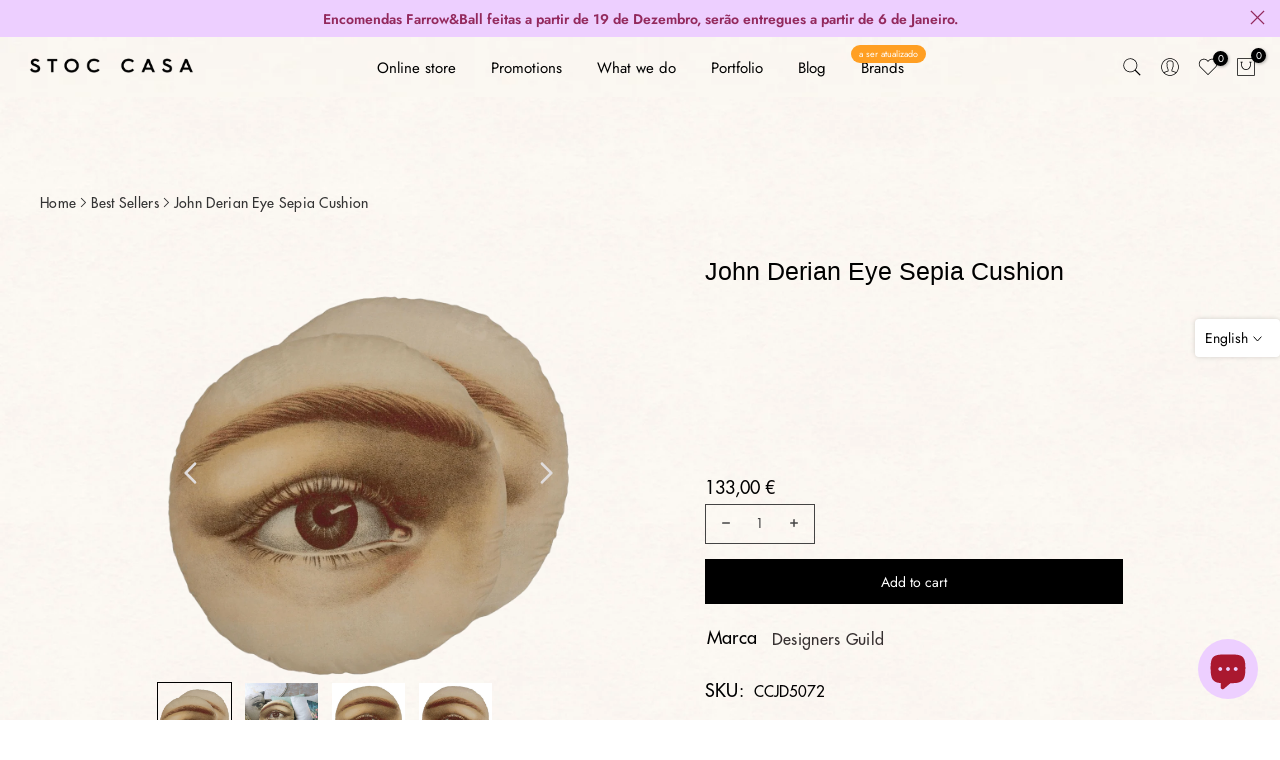

--- FILE ---
content_type: text/html; charset=utf-8
request_url: https://www.stoccasa.com/en/products/abat-jour-umage-acorn-amber-brass?view=a-configs
body_size: 6099
content:

<div id="theme-configs"><section id="shopify-section-template--23527884456274__main-qv" class="shopify-section t4s-section t4s-section-main t4s-section-main-product t4s_tp_flickity t4s-section-admn-fixed"><link href="//www.stoccasa.com/cdn/shop/t/28/assets/pre_flickityt4s.min.css?v=80452565481494416591726577926" rel="stylesheet" type="text/css" media="all" />
  <link href="//www.stoccasa.com/cdn/shop/t/28/assets/slider-settings.css?v=46721434436777892401726577926" rel="stylesheet" type="text/css" media="all" />
  <link href="//www.stoccasa.com/cdn/shop/t/28/assets/main-product.css?v=134637357451055475961726577926" rel="stylesheet" type="text/css" media="all" />
  <link href="//www.stoccasa.com/cdn/shop/t/28/assets/qv-product.css?v=73053566104164858781726577926" rel="stylesheet" type="text/css" media="all" />
  <style>.t4s-drawer[aria-hidden=false] { z-index: 2000; }</style>
  
  <div class="t4s-container- t4s-product-quick-view t4s-product-media__without_thumbnails t4s-product-thumb-size__">
    <div data-product-featured='{"id":"4560549150835", "disableSwatch":true, "media": true,"enableHistoryState": false, "formID": "#product-form-4560549150835template--23527884456274__main-qv", "removeSoldout":false, "changeVariantByImg":false, "isNoPick":false,"hasSoldoutUnavailable":false,"enable_zoom_click_mb":null,"main_click":"null","canMediaGroup":false,"isGrouped":false,"available":true, "customBadge":null, "customBadgeHandle":null,"dateStart":1596195637, "compare_at_price":null,"price":9900, "isPreoder":false, "showFirstMedia":true }' class="t4s-row t4s-row__product is-zoom-type__" data-t4s-zoom-main>
      <div class="t4s-col-md-6 t4s-col-12 t4s-col-item t4s-product__media-wrapper"><link href="//www.stoccasa.com/cdn/shop/t/28/assets/slider-settings.css?v=46721434436777892401726577926" rel="stylesheet" type="text/css" media="all" />
            <div class="t4s-row t4s-g-0 t4s-gx-10 t4s-gx-lg-20">
              <div data-product-single-media-group class="t4s-col-12 t4s-col-item">
                <div data-t4s-gallery- data-main-media data-t4s-thumb-true class="t4s-row t4s-g-0 t4s-slide-eff-fade flickityt4s t4s_ratioadapt t4s_position_8 t4s_cover t4s-flicky-slider  t4s-slider-btn-true t4s-slider-btn-style-outline t4s-slider-btn-round t4s-slider-btn-small t4s-slider-btn-cl-dark t4s-slider-btn-vi-always t4s-slider-btn-hidden-mobile-false" data-flickityt4s-js='{"t4sid": "template--23527884456274__main-qv", "status": true, "checkVisibility": false, "cellSelector": "[data-main-slide]:not(.is--media-hide)","isFilter":false,"imagesLoaded": 0,"adaptiveHeight": 1, "contain": 1, "groupCells": "100%", "dragThreshold" : 6, "cellAlign": "left","wrapAround": true,"prevNextButtons": true,"percentPosition": 1,"pageDots": false, "autoPlay" : 0, "pauseAutoPlayOnHover" : true }'><div data-product-single-media-wrapper data-main-slide class="t4s-col-12 t4s-col-item t4s-product__media-item " data-media-id="44041285239122" data-nt-media-id="template--23527884456274__main-qv-44041285239122" data-media-type="image" data-grname="" data-grpvl="">
	<div data-t4s-gallery--open class="t4s_ratio t4s-product__media is-pswp-disable" style="--aspect-ratioapt:0.927734375;--mw-media:950px">
		<noscript><img src="//www.stoccasa.com/cdn/shop/files/abat-jour-umage-acorn-amber-brass-stoc-casa-1.png?v=1702326847&amp;width=720" alt="Abat-jour Umage Acorn Amber Brass - Stoc Casa" srcset="//www.stoccasa.com/cdn/shop/files/abat-jour-umage-acorn-amber-brass-stoc-casa-1.png?v=1702326847&amp;width=288 288w, //www.stoccasa.com/cdn/shop/files/abat-jour-umage-acorn-amber-brass-stoc-casa-1.png?v=1702326847&amp;width=576 576w" width="720" height="776" loading="lazy" class="t4s-img-noscript" sizes="(min-width: 1500px) 1500px, (min-width: 750px) calc((100vw - 11.5rem) / 2), calc(100vw - 4rem)"></noscript>
	   <img data-master="//www.stoccasa.com/cdn/shop/files/abat-jour-umage-acorn-amber-brass-stoc-casa-1.png?v=1702326847" class="lazyloadt4s t4s-lz--fadeIn" data-src="//www.stoccasa.com/cdn/shop/files/abat-jour-umage-acorn-amber-brass-stoc-casa-1.png?v=1702326847&width=1" data-widths="[100,200,400,600,700,800,900,1000,1200,1400,1600]" data-optimumx="2" data-sizes="auto" src="data:image/svg+xml,%3Csvg%20viewBox%3D%220%200%20950%201024%22%20xmlns%3D%22http%3A%2F%2Fwww.w3.org%2F2000%2Fsvg%22%3E%3C%2Fsvg%3E" width="950" height="1024" alt="Abat-jour Umage Acorn Amber Brass - Stoc Casa">
	   <span class="lazyloadt4s-loader"></span>
	</div>
</div><div data-product-single-media-wrapper data-main-slide class="t4s-col-12 t4s-col-item t4s-product__media-item " data-media-id="7106765848691" data-nt-media-id="template--23527884456274__main-qv-7106765848691" data-media-type="image" data-grname="" data-grpvl="">
	<div data-t4s-gallery--open class="t4s_ratio t4s-product__media is-pswp-disable" style="--aspect-ratioapt:0.6610878661087866;--mw-media:632px">
		<noscript><img src="//www.stoccasa.com/cdn/shop/products/abat-jour-umage-acorn-amber-brass-stoc-casa-2.png?v=1702326851&amp;width=720" alt="Abat-jour Umage Acorn Amber Brass - Stoc Casa" srcset="//www.stoccasa.com/cdn/shop/products/abat-jour-umage-acorn-amber-brass-stoc-casa-2.png?v=1702326851&amp;width=288 288w, //www.stoccasa.com/cdn/shop/products/abat-jour-umage-acorn-amber-brass-stoc-casa-2.png?v=1702326851&amp;width=576 576w" width="720" height="1089" loading="lazy" class="t4s-img-noscript" sizes="(min-width: 1500px) 1500px, (min-width: 750px) calc((100vw - 11.5rem) / 2), calc(100vw - 4rem)"></noscript>
	   <img data-master="//www.stoccasa.com/cdn/shop/products/abat-jour-umage-acorn-amber-brass-stoc-casa-2.png?v=1702326851" class="lazyloadt4s t4s-lz--fadeIn" data-src="//www.stoccasa.com/cdn/shop/products/abat-jour-umage-acorn-amber-brass-stoc-casa-2.png?v=1702326851&width=1" data-widths="[100,200,400,600,700,800,900,1000,1200,1400,1600]" data-optimumx="2" data-sizes="auto" src="data:image/svg+xml,%3Csvg%20viewBox%3D%220%200%20632%20956%22%20xmlns%3D%22http%3A%2F%2Fwww.w3.org%2F2000%2Fsvg%22%3E%3C%2Fsvg%3E" width="632" height="956" alt="Abat-jour Umage Acorn Amber Brass - Stoc Casa">
	   <span class="lazyloadt4s-loader"></span>
	</div>
</div><div data-product-single-media-wrapper data-main-slide class="t4s-col-12 t4s-col-item t4s-product__media-item " data-media-id="7106765881459" data-nt-media-id="template--23527884456274__main-qv-7106765881459" data-media-type="image" data-grname="" data-grpvl="">
	<div data-t4s-gallery--open class="t4s_ratio t4s-product__media is-pswp-disable" style="--aspect-ratioapt:0.6625;--mw-media:636px">
		<noscript><img src="//www.stoccasa.com/cdn/shop/products/abat-jour-umage-acorn-amber-brass-stoc-casa-3.png?v=1702326855&amp;width=720" alt="Abat-jour Umage Acorn Amber Brass - Stoc Casa" srcset="//www.stoccasa.com/cdn/shop/products/abat-jour-umage-acorn-amber-brass-stoc-casa-3.png?v=1702326855&amp;width=288 288w, //www.stoccasa.com/cdn/shop/products/abat-jour-umage-acorn-amber-brass-stoc-casa-3.png?v=1702326855&amp;width=576 576w" width="720" height="1087" loading="lazy" class="t4s-img-noscript" sizes="(min-width: 1500px) 1500px, (min-width: 750px) calc((100vw - 11.5rem) / 2), calc(100vw - 4rem)"></noscript>
	   <img data-master="//www.stoccasa.com/cdn/shop/products/abat-jour-umage-acorn-amber-brass-stoc-casa-3.png?v=1702326855" class="lazyloadt4s t4s-lz--fadeIn" data-src="//www.stoccasa.com/cdn/shop/products/abat-jour-umage-acorn-amber-brass-stoc-casa-3.png?v=1702326855&width=1" data-widths="[100,200,400,600,700,800,900,1000,1200,1400,1600]" data-optimumx="2" data-sizes="auto" src="data:image/svg+xml,%3Csvg%20viewBox%3D%220%200%20636%20960%22%20xmlns%3D%22http%3A%2F%2Fwww.w3.org%2F2000%2Fsvg%22%3E%3C%2Fsvg%3E" width="636" height="960" alt="Abat-jour Umage Acorn Amber Brass - Stoc Casa">
	   <span class="lazyloadt4s-loader"></span>
	</div>
</div><div data-product-single-media-wrapper data-main-slide class="t4s-col-12 t4s-col-item t4s-product__media-item " data-media-id="7106765783155" data-nt-media-id="template--23527884456274__main-qv-7106765783155" data-media-type="image" data-grname="" data-grpvl="">
	<div data-t4s-gallery--open class="t4s_ratio t4s-product__media is-pswp-disable" style="--aspect-ratioapt:0.8474226804123711;--mw-media:822px">
		<noscript><img src="//www.stoccasa.com/cdn/shop/products/abat-jour-umage-acorn-amber-brass-stoc-casa-4.png?v=1702326858&amp;width=720" alt="Abat-jour Umage Acorn Amber Brass - Stoc Casa" srcset="//www.stoccasa.com/cdn/shop/products/abat-jour-umage-acorn-amber-brass-stoc-casa-4.png?v=1702326858&amp;width=288 288w, //www.stoccasa.com/cdn/shop/products/abat-jour-umage-acorn-amber-brass-stoc-casa-4.png?v=1702326858&amp;width=576 576w" width="720" height="850" loading="lazy" class="t4s-img-noscript" sizes="(min-width: 1500px) 1500px, (min-width: 750px) calc((100vw - 11.5rem) / 2), calc(100vw - 4rem)"></noscript>
	   <img data-master="//www.stoccasa.com/cdn/shop/products/abat-jour-umage-acorn-amber-brass-stoc-casa-4.png?v=1702326858" class="lazyloadt4s t4s-lz--fadeIn" data-src="//www.stoccasa.com/cdn/shop/products/abat-jour-umage-acorn-amber-brass-stoc-casa-4.png?v=1702326858&width=1" data-widths="[100,200,400,600,700,800,900,1000,1200,1400,1600]" data-optimumx="2" data-sizes="auto" src="data:image/svg+xml,%3Csvg%20viewBox%3D%220%200%20822%20970%22%20xmlns%3D%22http%3A%2F%2Fwww.w3.org%2F2000%2Fsvg%22%3E%3C%2Fsvg%3E" width="822" height="970" alt="Abat-jour Umage Acorn Amber Brass - Stoc Casa">
	   <span class="lazyloadt4s-loader"></span>
	</div>
</div></div>
                <div data-product-single-badge data-sort="sale,new,soldout,preOrder,custom" class="t4s-single-product-badge lazyloadt4s t4s-pa t4s-pe-none t4s-op-0" data-rendert4s="css://www.stoccasa.com/cdn/shop/t/28/assets/single-pr-badge.css?v=8070179643820959801726577926"></div>
              </div></div></div>
      <div data-t4s-zoom-info class="t4s-col-md-6 t4s-col-12 t4s-col-item t4s-product__info-wrapper t4s-pr">
        <div id="product-zoom-template--23527884456274__main-qv" class="t4s-product__zoom-wrapper"></div>
        <div id="ProductInfo-template--template--23527884456274__main-qv__main" data-t4s-scroll-me class="t4s-product__info-container t4s-op-0 t4s-current-scrollbar"><h1 class="t4s-product__title" style="--title-family:var(--font-family-1);--title-style:none;--title-size:16px;--title-weight:600;--title-line-height:1;--title-spacing:0px;--title-color:#222222;--title-color-hover:#56cfe1;" ><a href="/en/products/abat-jour-umage-acorn-amber-brass">Umage Acorn Amber Brass Lamp</a></h1><div class="t4s-product__price-review" style="--price-size:22px;--price-weight:400;--price-color:#696969;--price-sale-color:#ec0101;">
<div class="t4s-product-price"data-pr-price data-product-price data-saletype="0" >99,00 €
</div><a href="#t4s-tab-reviewtemplate--23527884456274__main-qv" class="t4s-product__review t4s-d-inline-block"><div class="t4s-pr_rating t4s-review_pr_other"></div></a></div><div class="t4s-product__policies t4s-rte" data-product-policies>Tax included.
<a href="/en/policies/shipping-policy">Shipping</a> calculated at checkout.
</div><div class="t4s-product__description t4s-rte" ><p>Vá de kalles neste verão com esta camiseta vintage listrada azul-marinho e branca com decote em V da Nike. Perfeita para combinar com jeans e tênis brancos para uma vibe estilosa de kalles.</p></div><div class="t4s-product-form__variants is-no-pick__false is-payment-btn-true t4s-payment-button t4s-btn-color-dark  is-remove-soldout-false is-btn-full-width__false is-btn-atc-txt-3 is-btn-ck-txt-3 is--fist-ratio-false" style=" --wishlist-color: #222222;--wishlist-hover-color: #56cfe1;--wishlist-active-color: #e81e1e;--compare-color: #222222;--compare-hover-color: #56cfe1;--compare-active-color: #222222;" >
  <div data-callBackVariant id="t4s-callBackVariantproduct-form-4560549150835template--23527884456274__main-qv"><form method="post" action="/en/cart/add" id="product-form-4560549150835template--23527884456274__main-qv" accept-charset="UTF-8" class="t4s-form__product is--main-sticky" enctype="multipart/form-data" data-productid="4560549150835" novalidate="novalidate" data-type="add-to-cart-form" data-disable-swatch="true"><input type="hidden" name="form_type" value="product" /><input type="hidden" name="utf8" value="✓" /><input name="id" value="31948898238579" type="hidden"><link href="//www.stoccasa.com/cdn/shop/t/28/assets/button-style.css?v=14170491694111950561726577925" rel="stylesheet" type="text/css" media="all" />
      <link href="//www.stoccasa.com/cdn/shop/t/28/assets/custom-effect.css?v=68323854132956845141726577925" rel="stylesheet" media="print" onload="this.media='all'"><div class="t4s-product-form__buttons" style="--pr-btn-round:40px;"> 
        <div class="t4s-d-flex t4s-flex-wrap"><div data-quantity-wrapper class="t4s-quantity-wrapper t4s-product-form__qty"> 
                <button data-quantity-selector data-decrease-qty type="button" class="t4s-quantity-selector is--minus"><svg focusable="false" class="icon icon--minus" viewBox="0 0 10 2" role="presentation"><path d="M10 0v2H0V0z" fill="currentColor"></path></svg></button>
                <input data-quantity-value type="number" class="t4s-quantity-input" step="1" min="1" max="9999" name="quantity" value="1" size="4" pattern="[0-9]*" inputmode="numeric">
                <button data-quantity-selector data-increase-qty type="button" class="t4s-quantity-selector is--plus"><svg focusable="false" class="icon icon--plus" viewBox="0 0 10 10" role="presentation"><path d="M6 4h4v2H6v4H4V6H0V4h4V0h2v4z" fill="currentColor" fill-rule="evenodd"></path></svg></button>
              </div><!-- render t4s_wis_cp.liquid --><a href="/en/products/abat-jour-umage-acorn-amber-brass" data-tooltip="top" data-id="4560549150835" rel="nofollow" class="t4s-product-form__btn t4s-pr-wishlist" data-action-wishlist><span class="t4s-svg-pr-icon"><svg viewBox="0 0 24 24"><use xlink:href="#t4s-icon-wis"></use></svg></span><span class="t4s-text-pr">Add to Wishlist</span></a><a href="/en/products/abat-jour-umage-acorn-amber-brass" data-tooltip="top" data-id="4560549150835" data-handle="abat-jour-umage-acorn-amber-brass" rel="nofollow" class="t4s-product-form__btn t4s-pr-compare" data-action-compare><span class="t4s-svg-pr-icon"><svg class="t4s-svg-cp" viewBox="0 0 24 24"><use xlink:href="#t4s-icon-cp"></use></svg></span><span class="t4s-text-pr">Compare</span></a><button data-animation-atc='{ "ani":"t4s-ani-tada","time":6000 }' type="submit" name="add" data-atc-form class="t4s-product-form__submit t4s-btn t4s-btn-base t4s-btn-style-default t4s-btn-color-primary t4s-w-100 t4s-justify-content-center  t4s-btn-effect-sweep-to-bottom t4s-btn-loading__svg"><span class="t4s-btn-atc_text">Add to cart</span>
              <span class="t4s-loading__spinner" hidden>
                <svg width="16" height="16" hidden class="t4s-svg-spinner" focusable="false" role="presentation" viewBox="0 0 66 66" xmlns="http://www.w3.org/2000/svg"><circle class="t4s-path" fill="none" stroke-width="6" cx="33" cy="33" r="30"></circle></svg>
              </span>
            </button></div><div data-shopify="payment-button" class="shopify-payment-button"> <shopify-accelerated-checkout recommended="null" fallback="{&quot;supports_subs&quot;:true,&quot;supports_def_opts&quot;:true,&quot;name&quot;:&quot;buy_it_now&quot;,&quot;wallet_params&quot;:{}}" access-token="af1a85fecdf9093e7a5ef9063ab8f041" buyer-country="PT" buyer-locale="en" buyer-currency="EUR" variant-params="[{&quot;id&quot;:31948898238579,&quot;requiresShipping&quot;:true}]" shop-id="22837323" enabled-flags="[&quot;ae0f5bf6&quot;]" > <div class="shopify-payment-button__button" role="button" disabled aria-hidden="true" style="background-color: transparent; border: none"> <div class="shopify-payment-button__skeleton">&nbsp;</div> </div> </shopify-accelerated-checkout> <small id="shopify-buyer-consent" class="hidden" aria-hidden="true" data-consent-type="subscription"> This item is a recurring or deferred purchase. By continuing, I agree to the <span id="shopify-subscription-policy-button">cancellation policy</span> and authorize you to charge my payment method at the prices, frequency and dates listed on this page until my order is fulfilled or I cancel, if permitted. </small> </div><button data-class="t4s-mfp-btn-close-inline" data-id="t4s-pr-popup__notify-stock" data-storageid="notify-stock31948898238579" data-mfp-src data-open-mfp-ajax class="t4s-pr__notify-stock" type="button" data-notify-stock-btn data-variant-id="31948898238579" data-root-url="/en" style="display: none">Notify Me When Available</button></div><input type="hidden" name="product-id" value="4560549150835" /><input type="hidden" name="section-id" value="template--23527884456274__main-qv" /></form><link href="//www.stoccasa.com/cdn/shop/t/28/assets/ani-atc.min.css?v=133055140748028101731726577925" rel="stylesheet" media="print" onload="this.media='all'"></div>
</div><div class="t4s-extra-link" ><a class="t4s-ch" data-no-instant rel="nofollow" href="/en/products/abat-jour-umage-acorn-amber-brass" data-class="t4s-mfp-btn-close-inline" data-id="t4s-pr-popup__contact" data-storageid="contact_product4560549150835" data-open-mfp-ajax data-style="max-width:570px" data-mfp-src="/en/products/abat-jour-umage-acorn-amber-brass/?section_id=ajax_popup" data-phone='true'>Ask a Question</a></div><div class="t4s-product_meta" ><div class="t4s-sku-wrapper" data-product-sku>SKU: <span class="t4s-productMeta__value t4s-sku-value t4s-csecondary" data-product__sku-number>2215</span></div><div data-product-available class="t4s-available-wrapper">Availability : <span class="t4s-productMeta__value t4s-available-value">
                    <span data-available-status class="t4s-available-status t4s-csecondary t4s-dib ">
                      <span data-instock-status class="">In Stock</span>
                      <span data-preorder-status class="t4s-dn">Pre order</span>
                    </span>
                    <span data-soldout-status class="t4s-soldout-status t4s-csecondary t4s-dib t4s-dn">Out of stock</span>
                    </span></div><div class="t4s-collections-wrapper">Categories:
                    <a class="t4s-dib" href="/en/collections/shopyapps-product-labels-best-selling">Best Sellers</a> <a class="t4s-dib" href="/en/collections/globo_basis_collection">Colecção</a> <a class="t4s-dib" href="/en/collections/abat-jours-de-vidro">Glass Lampshades</a> <a class="t4s-dib" href="/en/collections/abatjours">Lampshades</a> <a class="t4s-dib" href="/en/collections/iluminacao-1">Lighting</a> <a class="t4s-dib" href="/en/collections/loja-online-stoc-casa">Online store</a> <a class="t4s-dib" href="/en/collections/produtos">Products</a> </div><div class="t4s-tags-wrapper">Tags:
                        <a class="t4s-dib" href="/en/collections/shopyapps-product-labels-best-selling/abat-jour">abat-jour</a> <a class="t4s-dib" href="/en/collections/shopyapps-product-labels-best-selling/abat-jours">abat-jours</a> <a class="t4s-dib" href="/en/collections/shopyapps-product-labels-best-selling/ambar">ambar</a> <a class="t4s-dib" href="/en/collections/shopyapps-product-labels-best-selling/categoria_iluminacao">Categoria_Iluminação</a> <a class="t4s-dib" href="/en/collections/shopyapps-product-labels-best-selling/dourado">dourado</a> <a class="t4s-dib" href="/en/collections/shopyapps-product-labels-best-selling/exported_3-10-2019">EXPORTED_3-10-2019</a> <a class="t4s-dib" href="/en/collections/shopyapps-product-labels-best-selling/gold">gold</a> <a class="t4s-dib" href="/en/collections/shopyapps-product-labels-best-selling/lighting">lighting</a> <a class="t4s-dib" href="/en/collections/shopyapps-product-labels-best-selling/metricool">metricool</a> <a class="t4s-dib" href="/en/collections/shopyapps-product-labels-best-selling/metalico">metálico</a> <a class="t4s-dib" href="/en/collections/shopyapps-product-labels-best-selling/quente">quente</a> </div></div><div class="t4s-product_social-share t4s-text-start" ><link href="//www.stoccasa.com/cdn/shop/t/28/assets/icon-social.css?v=92386074729244038331726577925" rel="stylesheet" type="text/css" media="all" />
                  <div class="t4s-product__social t4s-socials-block t4s-setts-color-true social-main-qv-6" style="--cl:#222222;--bg-cl:#56cfe1;--mgb: px;--mgb-mb: px; --bd-radius:0px;"><div class="t4s-socials t4s-socials-style-1 t4s-socials-size-extra_small t4s-setts-color-true t4s-row t4s-gx-md-20 t4s-gy-md-5 t4s-gx-6 t4s-gy-2"><div class="t4s-col-item t4s-col-auto">
     <a title='Share on Facebook' data-no-instant rel="noopener noreferrer nofollow" href="https://www.facebook.com/sharer/sharer.php?u=https://www.stoccasa.com/en/products/abat-jour-umage-acorn-amber-brass" target="_blank" class="facebook" data-tooltip="top"><svg class=" t4s-icon-facebook" role="presentation" viewBox="0 0 320 512"><path d="M279.14 288l14.22-92.66h-88.91v-60.13c0-25.35 12.42-50.06 52.24-50.06h40.42V6.26S260.43 0 225.36 0c-73.22 0-121.08 44.38-121.08 124.72v70.62H22.89V288h81.39v224h100.17V288z"/></svg></a>
    </div><div class="t4s-col-item t4s-col-auto">
          <a title='Share on Pinterest' data-no-instant rel="noopener noreferrer nofollow" href="http://pinterest.com/pin/create/button/?url=https://www.stoccasa.com/en/products/abat-jour-umage-acorn-amber-brass&amp;media=http://www.stoccasa.com/cdn/shop/files/abat-jour-umage-acorn-amber-brass-stoc-casa-1.png?crop=center&height=1024&v=1702326847&width=1024&amp;description=Umage%20Acorn%20Amber%20Brass%20Lamp" target="_blank" class="pinterest" data-tooltip="top"><svg class=" t4s-icon-pinterest" role="presentation" viewBox="0 0 384 512"><path d="M204 6.5C101.4 6.5 0 74.9 0 185.6 0 256 39.6 296 63.6 296c9.9 0 15.6-27.6 15.6-35.4 0-9.3-23.7-29.1-23.7-67.8 0-80.4 61.2-137.4 140.4-137.4 68.1 0 118.5 38.7 118.5 109.8 0 53.1-21.3 152.7-90.3 152.7-24.9 0-46.2-18-46.2-43.8 0-37.8 26.4-74.4 26.4-113.4 0-66.2-93.9-54.2-93.9 25.8 0 16.8 2.1 35.4 9.6 50.7-13.8 59.4-42 147.9-42 209.1 0 18.9 2.7 37.5 4.5 56.4 3.4 3.8 1.7 3.4 6.9 1.5 50.4-69 48.6-82.5 71.4-172.8 12.3 23.4 44.1 36 69.3 36 106.2 0 153.9-103.5 153.9-196.8C384 71.3 298.2 6.5 204 6.5z"/></svg></a>
        </div><div class="t4s-col-item t4s-col-auto">
          <a title='Share on Email' data-no-instant rel="noopener noreferrer nofollow" href="mailto:?subject=Umage%20Acorn%20Amber%20Brass%20Lamp&amp;body=https://www.stoccasa.com/en/products/abat-jour-umage-acorn-amber-brass" target="_blank" class="email" data-tooltip="top"><svg class=" t4s-icon-mail" role="presentation" viewBox="0 0 512 512"><path d="M464 64C490.5 64 512 85.49 512 112C512 127.1 504.9 141.3 492.8 150.4L275.2 313.6C263.8 322.1 248.2 322.1 236.8 313.6L19.2 150.4C7.113 141.3 0 127.1 0 112C0 85.49 21.49 64 48 64H464zM217.6 339.2C240.4 356.3 271.6 356.3 294.4 339.2L512 176V384C512 419.3 483.3 448 448 448H64C28.65 448 0 419.3 0 384V176L217.6 339.2z"/></svg></a>
        </div><div class="t4s-col-item t4s-col-auto">
          <a title='Share on WhatsApp' data-no-instant rel="nofollow" target="_blank" class="whatsapp" href="https://wa.me/?text=Umage%20Acorn%20Amber%20Brass%20Lamp&#x20;https://www.stoccasa.com/en/products/abat-jour-umage-acorn-amber-brass" data-tooltip="top"><svg class=" t4s-icon-whatsapp" role="presentation" viewBox="0 0 448 512"><path d="M380.9 97.1C339 55.1 283.2 32 223.9 32c-122.4 0-222 99.6-222 222 0 39.1 10.2 77.3 29.6 111L0 480l117.7-30.9c32.4 17.7 68.9 27 106.1 27h.1c122.3 0 224.1-99.6 224.1-222 0-59.3-25.2-115-67.1-157zm-157 341.6c-33.2 0-65.7-8.9-94-25.7l-6.7-4-69.8 18.3L72 359.2l-4.4-7c-18.5-29.4-28.2-63.3-28.2-98.2 0-101.7 82.8-184.5 184.6-184.5 49.3 0 95.6 19.2 130.4 54.1 34.8 34.9 56.2 81.2 56.1 130.5 0 101.8-84.9 184.6-186.6 184.6zm101.2-138.2c-5.5-2.8-32.8-16.2-37.9-18-5.1-1.9-8.8-2.8-12.5 2.8-3.7 5.6-14.3 18-17.6 21.8-3.2 3.7-6.5 4.2-12 1.4-32.6-16.3-54-29.1-75.5-66-5.7-9.8 5.7-9.1 16.3-30.3 1.8-3.7.9-6.9-.5-9.7-1.4-2.8-12.5-30.1-17.1-41.2-4.5-10.8-9.1-9.3-12.5-9.5-3.2-.2-6.9-.2-10.6-.2-3.7 0-9.7 1.4-14.8 6.9-5.1 5.6-19.4 19-19.4 46.3 0 27.3 19.9 53.7 22.6 57.4 2.8 3.7 39.1 59.7 94.8 83.8 35.2 15.2 49 16.5 66.6 13.9 10.7-1.6 32.8-13.4 37.4-26.4 4.6-13 4.6-24.1 3.2-26.4-1.3-2.5-5-3.9-10.5-6.6z"/></svg></a>
        </div></div>

</div></div></div>
      </div>
    </div> 
  </div></section><section id="shopify-section-template--23527884456274__main-qs" class="shopify-section t4s-section t4s-section-main t4s-section-main-product t4s-section-admn-fixed"><link href="//www.stoccasa.com/cdn/shop/t/28/assets/qs-product.css?v=28443009901869432391726577926" rel="stylesheet" type="text/css" media="all" />

<div class="t4s-product-quick-shop" data-product-featured='{"id":"4560549150835", "isQuickShopForm": true, "disableSwatch":true, "media": true,"enableHistoryState": false, "formID": "#product-form-4560549150835template--23527884456274__main-qs", "removeSoldout":false, "changeVariantByImg":false, "isNoPick":false,"hasSoldoutUnavailable":false,"enable_zoom_click_mb":false,"main_click":"none","canMediaGroup":false,"isGrouped":false,"hasIsotope":false,"available":true, "customBadge":null, "customBadgeHandle":null,"dateStart":1596195637, "compare_at_price":null,"price":9900, "isPreoder":false }'>
    <div class="t4s-product-qs-inner"><h1 class="t4s-product-qs__title" style="--title-family:var(--font-family-1);--title-style:none;--title-size:16px;--title-weight:600;--title-line-height:1;--title-spacing:0px;--title-color:#222222;--title-color-hover:#56cfe1;" ><a href="/en/products/abat-jour-umage-acorn-amber-brass">Umage Acorn Amber Brass Lamp</a></h1><div class="t4s-product-qs__price" style="--price-size:22px;--price-weight:400;--price-color:#696969;--price-sale-color:#ec0101;">
<div class="t4s-product-price"data-pr-price data-product-price data-saletype="2" >99,00 €
</div></div><div class="t4s-product-form__variants is-no-pick__false is-payment-btn-true t4s-payment-button t4s-btn-color-dark  is-remove-soldout-false is-btn-full-width__ is-btn-atc-txt-3 is-btn-ck-txt-3 is--fist-ratio-false" style=" --wishlist-color: #222222;--wishlist-hover-color: #56cfe1;--wishlist-active-color: #e81e1e;--compare-color: #222222;--compare-hover-color: #56cfe1;--compare-active-color: #222222;" >
  <div data-callBackVariant id="t4s-callBackVariantproduct-form-4560549150835template--23527884456274__main-qs"><form method="post" action="/en/cart/add" id="product-form-4560549150835template--23527884456274__main-qs" accept-charset="UTF-8" class="t4s-form__product is--main-sticky" enctype="multipart/form-data" data-productid="4560549150835" novalidate="novalidate" data-type="add-to-cart-form" data-disable-swatch="true"><input type="hidden" name="form_type" value="product" /><input type="hidden" name="utf8" value="✓" /><input name="id" value="31948898238579" type="hidden"><link href="//www.stoccasa.com/cdn/shop/t/28/assets/button-style.css?v=14170491694111950561726577925" rel="stylesheet" type="text/css" media="all" />
      <link href="//www.stoccasa.com/cdn/shop/t/28/assets/custom-effect.css?v=68323854132956845141726577925" rel="stylesheet" media="print" onload="this.media='all'"><div class="t4s-product-form__buttons" style="--pr-btn-round:40px;"> 
        <div class="t4s-d-flex t4s-flex-wrap"><div data-quantity-wrapper class="t4s-quantity-wrapper t4s-product-form__qty"> 
                <button data-quantity-selector data-decrease-qty type="button" class="t4s-quantity-selector is--minus"><svg focusable="false" class="icon icon--minus" viewBox="0 0 10 2" role="presentation"><path d="M10 0v2H0V0z" fill="currentColor"></path></svg></button>
                <input data-quantity-value type="number" class="t4s-quantity-input" step="1" min="1" max="9999" name="quantity" value="1" size="4" pattern="[0-9]*" inputmode="numeric">
                <button data-quantity-selector data-increase-qty type="button" class="t4s-quantity-selector is--plus"><svg focusable="false" class="icon icon--plus" viewBox="0 0 10 10" role="presentation"><path d="M6 4h4v2H6v4H4V6H0V4h4V0h2v4z" fill="currentColor" fill-rule="evenodd"></path></svg></button>
              </div><!-- render t4s_wis_cp.liquid --><a href="/en/products/abat-jour-umage-acorn-amber-brass" data-tooltip="top" data-id="4560549150835" rel="nofollow" class="t4s-product-form__btn t4s-pr-wishlist" data-action-wishlist><span class="t4s-svg-pr-icon"><svg viewBox="0 0 24 24"><use xlink:href="#t4s-icon-wis"></use></svg></span><span class="t4s-text-pr">Add to Wishlist</span></a><a href="/en/products/abat-jour-umage-acorn-amber-brass" data-tooltip="top" data-id="4560549150835" data-handle="abat-jour-umage-acorn-amber-brass" rel="nofollow" class="t4s-product-form__btn t4s-pr-compare" data-action-compare><span class="t4s-svg-pr-icon"><svg class="t4s-svg-cp" viewBox="0 0 24 24"><use xlink:href="#t4s-icon-cp"></use></svg></span><span class="t4s-text-pr">Compare</span></a><button data-animation-atc='{ "ani":"t4s-ani-shake","time":3000 }' type="submit" name="add" data-atc-form class="t4s-product-form__submit t4s-btn t4s-btn-base t4s-btn-style-default t4s-btn-color-primary t4s-w-100 t4s-justify-content-center  t4s-btn-effect-sweep-to-top t4s-btn-loading__svg"><span class="t4s-btn-atc_text">Add to cart</span>
              <span class="t4s-loading__spinner" hidden>
                <svg width="16" height="16" hidden class="t4s-svg-spinner" focusable="false" role="presentation" viewBox="0 0 66 66" xmlns="http://www.w3.org/2000/svg"><circle class="t4s-path" fill="none" stroke-width="6" cx="33" cy="33" r="30"></circle></svg>
              </span>
            </button></div><div data-shopify="payment-button" class="shopify-payment-button"> <shopify-accelerated-checkout recommended="null" fallback="{&quot;supports_subs&quot;:true,&quot;supports_def_opts&quot;:true,&quot;name&quot;:&quot;buy_it_now&quot;,&quot;wallet_params&quot;:{}}" access-token="af1a85fecdf9093e7a5ef9063ab8f041" buyer-country="PT" buyer-locale="en" buyer-currency="EUR" variant-params="[{&quot;id&quot;:31948898238579,&quot;requiresShipping&quot;:true}]" shop-id="22837323" enabled-flags="[&quot;ae0f5bf6&quot;]" > <div class="shopify-payment-button__button" role="button" disabled aria-hidden="true" style="background-color: transparent; border: none"> <div class="shopify-payment-button__skeleton">&nbsp;</div> </div> </shopify-accelerated-checkout> <small id="shopify-buyer-consent" class="hidden" aria-hidden="true" data-consent-type="subscription"> This item is a recurring or deferred purchase. By continuing, I agree to the <span id="shopify-subscription-policy-button">cancellation policy</span> and authorize you to charge my payment method at the prices, frequency and dates listed on this page until my order is fulfilled or I cancel, if permitted. </small> </div><button data-class="t4s-mfp-btn-close-inline" data-id="t4s-pr-popup__notify-stock" data-storageid="notify-stock31948898238579" data-mfp-src data-open-mfp-ajax class="t4s-pr__notify-stock" type="button" data-notify-stock-btn data-variant-id="31948898238579" data-root-url="/en" style="display: none">Notify Me When Available</button></div><input type="hidden" name="product-id" value="4560549150835" /><input type="hidden" name="section-id" value="template--23527884456274__main-qs" /></form><link href="//www.stoccasa.com/cdn/shop/t/28/assets/ani-atc.min.css?v=133055140748028101731726577925" rel="stylesheet" media="print" onload="this.media='all'"></div>
</div></div>
</div></section></div>
